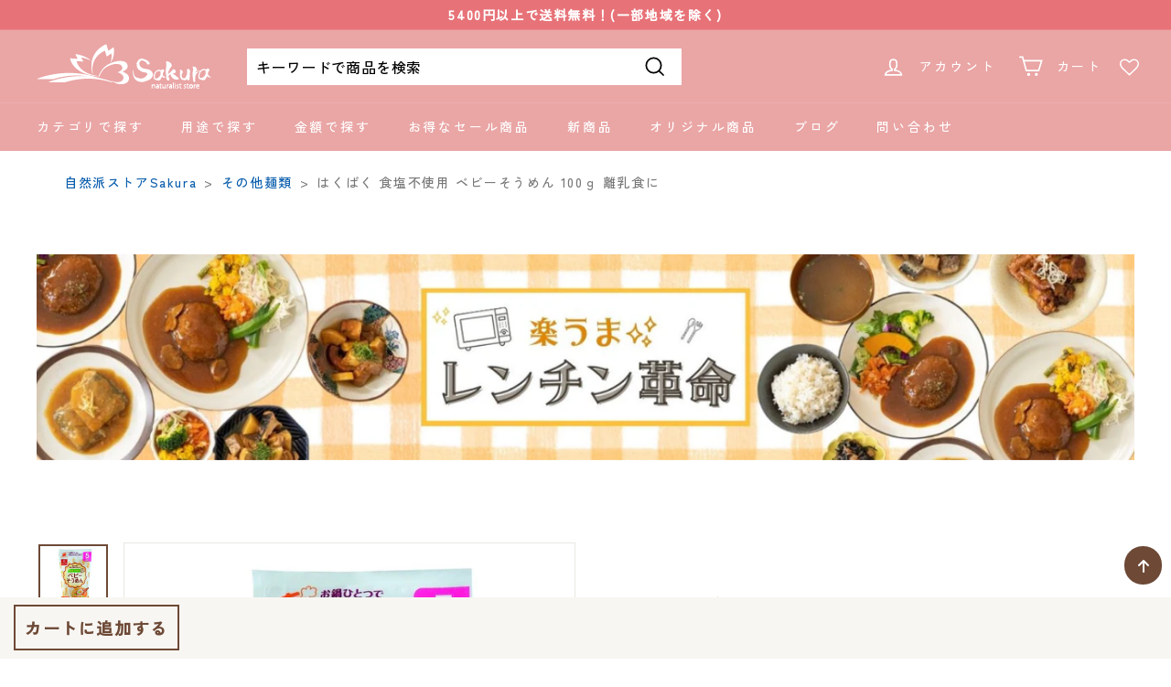

--- FILE ---
content_type: text/css
request_url: https://cdn.shopify.com/extensions/0199a497-49dc-7a27-a3db-1dd44cfa6df7/v3.1.1/assets/style.css
body_size: -310
content:
/* リセットCSS */
.sa-042-ur-breadcrumbs-app * {
  margin: 0;
  padding: 0;
  border: 0;
  outline: 0;
  font-size: 100%;
  vertical-align: baseline;
  background: transparent;
}

.sa-042-ur-breadcrumbs-app body {
  line-height: 1;
}

.sa-042-ur-breadcrumbs-app article,
.sa-042-ur-breadcrumbs-app aside,
.sa-042-ur-breadcrumbs-app details,
.sa-042-ur-breadcrumbs-app figcaption,
.sa-042-ur-breadcrumbs-app figure,
.sa-042-ur-breadcrumbs-app footer,
.sa-042-ur-breadcrumbs-app header,
.sa-042-ur-breadcrumbs-app hgroup,
.sa-042-ur-breadcrumbs-app menu,
.sa-042-ur-breadcrumbs-app nav,
.sa-042-ur-breadcrumbs-app section {
  display: block;
}

.sa-042-ur-breadcrumbs-app nav ul {
  list-style: none;
}

.sa-042-ur-breadcrumbs-app blockquote,
.sa-042-ur-breadcrumbs-app q {
  quotes: none;
}

.sa-042-ur-breadcrumbs-app blockquote:before,
.sa-042-ur-breadcrumbs-app blockquote:after,
.sa-042-ur-breadcrumbs-app q:before,
.sa-042-ur-breadcrumbs-app q:after {
  content: '';
  content: none;
}

.sa-042-ur-breadcrumbs-app a {
  margin: 0;
  padding: 0;
  font-size: 100%;
  vertical-align: baseline;
  background: transparent;
}

.sa-042-ur-breadcrumbs-app ins {
  background-color: #ff9;
  color: #000;
  text-decoration: none;
}

.sa-042-ur-breadcrumbs-app mark {
  background-color: #ff9;
  color: #000;
  font-style: italic;
  font-weight: bold;
}

.sa-042-ur-breadcrumbs-app del {
  text-decoration: line-through;
}

.sa-042-ur-breadcrumbs-app abbr[title],
.sa-042-ur-breadcrumbs-app dfn[title] {
  border-bottom: 1px dotted;
  cursor: help;
}

.sa-042-ur-breadcrumbs-app table {
  border-collapse: collapse;
  border-spacing: 0;
}

.sa-042-ur-breadcrumbs-app hr {
  display: block;
  height: 1px;
  border: 0;
  border-top: 1px solid #cccccc;
  margin: 1em 0;
  padding: 0;
}

.sa-042-ur-breadcrumbs-app input,
.sa-042-ur-breadcrumbs-app select {
  vertical-align: middle;
}


--- FILE ---
content_type: text/css
request_url: https://sakurastore.biz/cdn/shop/t/120/assets/tab-ranking.css?v=118773387865311745021759473214
body_size: -176
content:
.title{border-bottom:none}.ranking-section .title{text-align:center}.ranking-section .tab-group{display:flex;justify-content:center;flex-wrap:wrap;align-items:flex-end;gap:.5rem;margin-bottom:2em}.ranking-section .tab{position:relative;line-height:1;white-space:nowrap;background:none;padding:1em;border:solid 1px;outline:none;-webkit-appearance:none;-moz-appearance:none;appearance:none;transition:.2s linear;cursor:pointer}.ranking-section .tab[aria-selected=true]{color:#fff;pointer-events:none;background:#eaa5a5}.ranking-section .panel[aria-hidden=true]{display:none}.ranking-section .ranking-list{display:flex;justify-content:space-between;flex-wrap:wrap;gap:1rem;margin-bottom:1rem;transition:.5s linear}.ranking-section .popularity-ranking-item{position:relative;list-style:none}.ranking-section .ranking-badge-img [data-rank="1"]{display:flex;align-items:center;justify-content:center;line-height:1;color:#fff;width:25px;height:28px;padding-bottom:3px;font-size:12px;background-image:url(/cdn/shop/files/ranking1.png?v=1732069096);background-repeat:no-repeat;background-size:contain;font-weight:700;position:absolute;top:0;left:0;z-index:1}.ranking-section .ranking-badge-img [data-rank="2"]{display:flex;align-items:center;justify-content:center;line-height:1;color:#fff;width:25px;height:28px;padding-bottom:3px;font-size:12px;background-image:url(/cdn/shop/files/ranking2.png?v=1732071096);background-repeat:no-repeat;background-size:contain;font-weight:700;position:absolute;top:0;left:0;z-index:1}.ranking-section .ranking-badge-img [data-rank="3"]{display:flex;align-items:center;justify-content:center;line-height:1;color:#fff;width:25px;height:28px;padding-bottom:3px;font-size:12px;background-image:url(/cdn/shop/files/ranking3.png?v=1732071541);background-repeat:no-repeat;background-size:contain;font-weight:700;position:absolute;top:0;left:0;z-index:1}.ranking-section .ranking-badge-img [data-rank="4"]{display:flex;align-items:center;justify-content:center;line-height:1;color:#999;width:25px;height:28px;padding-bottom:3px;font-size:12px;background-image:url(/cdn/shop/files/ranking4.png?v=1732071626);background-repeat:no-repeat;background-size:contain;font-weight:700;position:absolute;top:0;left:0;z-index:1}.ranking-section .ranking-badge-img [data-rank="5"]{display:flex;align-items:center;justify-content:center;line-height:1;color:#999;width:25px;height:28px;padding-bottom:3px;font-size:12px;background-image:url(/cdn/shop/files/ranking4.png?v=1732071626);background-repeat:no-repeat;background-size:contain;font-weight:700;position:absolute;top:0;left:0;z-index:1}.ranking-section .collection-link{text-align:center}.collection-link-button{background-color:#eaa5a5;color:#fff;padding:1em 1.2em;cursor:pointer}@media (max-width: 749px){.ranking-section .popularity-ranking-item{width:calc(50% - .5rem)}.ranking-section .popularity-ranking-item:first-child{width:100%}.ranking-section .tab{width:calc((100% - 20px)/2)}}@media (min-width: 750px){.ranking-section .tab-group{margin:0 0 4rem}.ranking-section .tab:hover{background:#eee}.ranking-section .ranking-list{display:grid;grid-template-columns:repeat(3,1fr);margin-bottom:20px}.ranking-section .popularity-ranking-item{width:100%}}
/*# sourceMappingURL=/cdn/shop/t/120/assets/tab-ranking.css.map?v=118773387865311745021759473214 */


--- FILE ---
content_type: text/javascript
request_url: https://sakurastore.biz/cdn/shop/t/120/assets/hizuke.js?v=34714816288390039141759473214
body_size: 389
content:
thisDay=new Date,timeStamp=thisDay.getTime(),myyear=thisDay.getMonth(),myMonth=thisDay.getMonth()+1,myDate=thisDay.getDate(),myHours=thisDay.getHours(),myDay=thisDay.getDay(),myWeekTbl=new Array("\u65E5","\u6708","\u706B","\u6C34","\u6728","\u91D1","\u571F");function isHoliday(year,month,date,nday){return nofw=Math.floor((date-1)/7)+1,shunbun=Math.floor(20.8431+.242194*(year-1980)-Math.floor((year-1980)/4)),syubun=Math.floor(23.2488+.242194*(year-1980)-Math.floor((year-1980)/4)),month==1&&date==1||month==1&&date==2||month==1&&nday==1&&nofw==2||month==2&&date==11||month==2&&date==23||month==3&&date==shunbun||month==4&&date==29||month==5&&date>=3&&date<=5||month==7&&nday==1&&nofw==3||month==8&&date==11||month==8&&date==13||month==8&&date==14||month==8&&date==15||month==9&&nday==1&&nofw==3||month==9&&date==syubun||month==10&&date==14||month==11&&date==3||month==11&&date==23||month==12&&date==27||month==12&&date==28||month==12&&date==29||month==12&&date==30||month==12&&date==31?1:nday==0||nday==6?2:0}function dispDate2W(n,h,d){return dispDate2(n,h,2,d)}function dispDate2(n,h,w,d){for(var i=0;i<=n;)thisDay.setTime(timeStamp+1e3*60*60*24*i),myYear2=thisDay.getFullYear(),myMonth2=thisDay.getMonth()+1,myDate2=thisDay.getDate(),myDay2=thisDay.getDay(),isHoliday(myYear2,myMonth2,myDate2,myDay2)==0&&i==0&&h<=myHours&&n++,isHoliday(myYear2,myMonth2,myDate2,myDay2)>=1&&n++,isHoliday(myYear2,myMonth2,myDate2,myDay2)==1&&myDay2==0&&n++,i++;return d==0?(myMonth2="0"+myMonth2,myMonth2=myMonth2.slice(-2),myDate2="0"+myDate2,myDate2=myDate2.slice(-2),dateFormat(myMonth2,myDate2,myYear2,w)):(otodoke=new Date(myYear2,myMonth2-1,myDate2,0,0),otodoke.setDate(parseInt(otodoke.getDate())+parseInt(d)),myYear2=otodoke.getFullYear(),myMonth2=otodoke.getMonth()+1,myDate2=otodoke.getDate(),myDay2=otodoke.getDay(),myMonth2="0"+myMonth2,myMonth2=myMonth2.slice(-2),myDate2="0"+myDate2,myDate2=myDate2.slice(-2),dateFormat(myMonth2,myDate2,myYear2,w))}function dateFormat(month,date,week,w){return w==1?myYear2+"/"+month+"/"+date:month+"\u6708"+date+"\u65E5"}let hiduke=document.getElementById("hizuke"),hiduke2=document.getElementById("hizuke2");hiduke&&(hiduke.textContent=dispDate2W(0,13,0)),hiduke2&&(hiduke2.textContent=dispDate2W(0,13,1));let classbut=document.getElementsByClassName("quick-product__btn");classbut&&(classbut=Array.from(classbut),classbut.forEach(function(target){target.addEventListener("click",function(){setTimeout(function(){let day=dispDate2W(0,13,0),hiduke3=document.getElementsByClassName("hizuke");document.querySelectorAll(".otodoke_show").forEach(function(element){element.style.display="none"}),hiduke3=Array.from(hiduke3),hiduke3.forEach(function(hiz){hiz.textContent=day})},1e3)})}));let prefecture=document.getElementById("prefecture");prefecture&&prefecture.addEventListener("change",function(){let selectedPrefectureValue=prefecture.value;hiduke2&&(hiduke2.textContent=dispDate2W(0,13,selectedPrefectureValue))});let isSanchoku=Array.from(document.querySelectorAll(".product_tag")).some(tag=>tag.textContent.includes("\u7523\u76F4\u5546\u54C1"));if(isSanchoku){document.querySelectorAll(".hizuke").forEach(function(span){span.textContent="1\u9031\u9593\u4EE5\u5185"});const hrElements=document.querySelectorAll("hr.hizukehr");hrElements.length>1&&(hrElements[1].style.display="none"),document.querySelectorAll("div.otodoke_show").forEach(function(div){div.style.display="none"})}
//# sourceMappingURL=/cdn/shop/t/120/assets/hizuke.js.map?v=34714816288390039141759473214


--- FILE ---
content_type: text/javascript
request_url: https://sakurastore.biz/cdn/shop/t/120/assets/fixed-cart.js?v=123600878162320957591759473214
body_size: -585
content:
document.addEventListener("DOMContentLoaded", function () {
  document.querySelector(".fixed_cart").addEventListener("click", function () {
    document.querySelector(".fixed_cart_detail").classList.add("fixed_cart_detail_show");
  });

  document.querySelector(".close_icon").addEventListener("click", function () {
    document.querySelector(".fixed_cart_detail").classList.remove("fixed_cart_detail_show");
  });
});